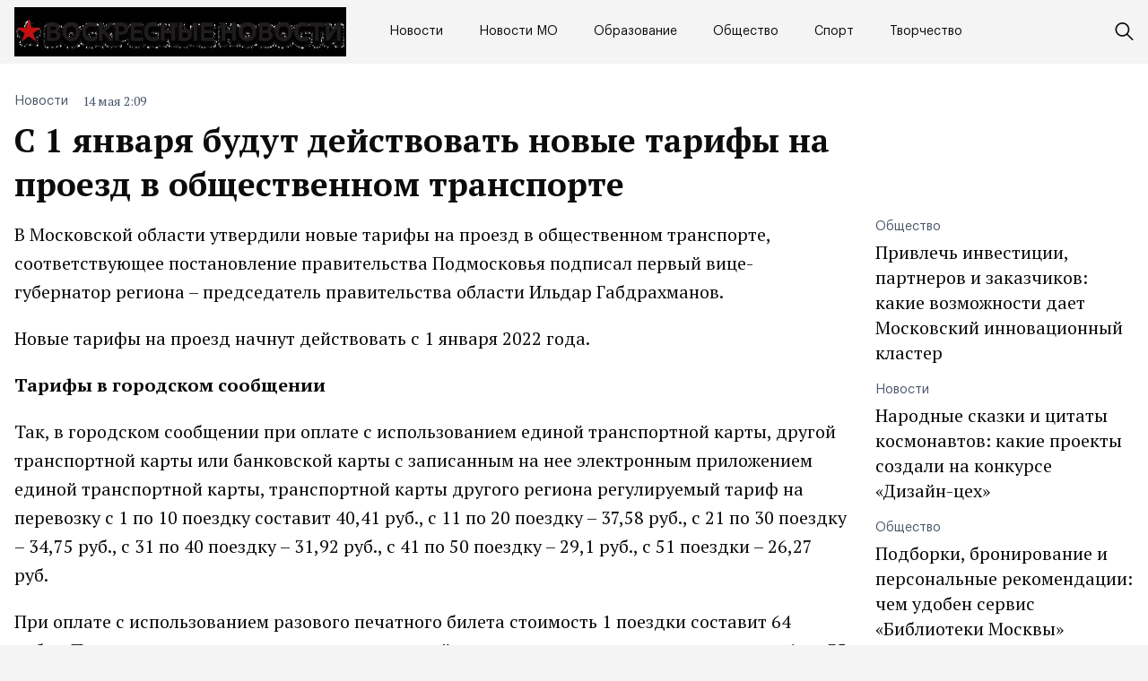

--- FILE ---
content_type: text/html; charset=UTF-8
request_url: https://vosnews.ru/s-1-janvarja-budut-dejstvovat-novye-tarify-na-proezd-v-obshhestvennom-transporte/
body_size: 9874
content:
<!doctype html>
<html lang="ru-RU">
<head>
	<meta charset="UTF-8">
	<meta name="viewport" content="width=device-width, initial-scale=1">
	<link rel="profile" href="https://gmpg.org/xfn/11">

	<meta name='robots' content='index, follow, max-image-preview:large, max-snippet:-1, max-video-preview:-1' />
	<style>img:is([sizes="auto" i], [sizes^="auto," i]) { contain-intrinsic-size: 3000px 1500px }</style>
	
	<!-- This site is optimized with the Yoast SEO plugin v25.3 - https://yoast.com/wordpress/plugins/seo/ -->
	<title>С 1 января будут действовать новые тарифы на проезд в общественном транспорте - Воскресные новости</title>
	<link rel="canonical" href="https://vosnews.ru/s-1-janvarja-budut-dejstvovat-novye-tarify-na-proezd-v-obshhestvennom-transporte/" />
	<meta property="og:locale" content="ru_RU" />
	<meta property="og:type" content="article" />
	<meta property="og:title" content="С 1 января будут действовать новые тарифы на проезд в общественном транспорте - Воскресные новости" />
	<meta property="og:description" content="В Московской области утвердили новые тарифы на проезд в общественном..." />
	<meta property="og:url" content="https://vosnews.ru/s-1-janvarja-budut-dejstvovat-novye-tarify-na-proezd-v-obshhestvennom-transporte/" />
	<meta property="og:site_name" content="Воскресные новости" />
	<meta property="article:published_time" content="2022-05-14T14:09:19+00:00" />
	<meta name="author" content="admin" />
	<meta name="twitter:card" content="summary_large_image" />
	<meta name="twitter:label1" content="Написано автором" />
	<meta name="twitter:data1" content="admin" />
	<script type="application/ld+json" class="yoast-schema-graph">{"@context":"https://schema.org","@graph":[{"@type":"Article","@id":"https://vosnews.ru/s-1-janvarja-budut-dejstvovat-novye-tarify-na-proezd-v-obshhestvennom-transporte/#article","isPartOf":{"@id":"https://vosnews.ru/s-1-janvarja-budut-dejstvovat-novye-tarify-na-proezd-v-obshhestvennom-transporte/"},"author":{"name":"admin","@id":"https://vosnews.ru/#/schema/person/e69a79bcab58243a0c77fc858d4ab973"},"headline":"С 1 января будут действовать новые тарифы на проезд в общественном транспорте","datePublished":"2022-05-14T14:09:19+00:00","mainEntityOfPage":{"@id":"https://vosnews.ru/s-1-janvarja-budut-dejstvovat-novye-tarify-na-proezd-v-obshhestvennom-transporte/"},"wordCount":372,"publisher":{"@id":"https://vosnews.ru/#organization"},"articleSection":["Новости"],"inLanguage":"ru-RU"},{"@type":"WebPage","@id":"https://vosnews.ru/s-1-janvarja-budut-dejstvovat-novye-tarify-na-proezd-v-obshhestvennom-transporte/","url":"https://vosnews.ru/s-1-janvarja-budut-dejstvovat-novye-tarify-na-proezd-v-obshhestvennom-transporte/","name":"С 1 января будут действовать новые тарифы на проезд в общественном транспорте - Воскресные новости","isPartOf":{"@id":"https://vosnews.ru/#website"},"datePublished":"2022-05-14T14:09:19+00:00","breadcrumb":{"@id":"https://vosnews.ru/s-1-janvarja-budut-dejstvovat-novye-tarify-na-proezd-v-obshhestvennom-transporte/#breadcrumb"},"inLanguage":"ru-RU","potentialAction":[{"@type":"ReadAction","target":["https://vosnews.ru/s-1-janvarja-budut-dejstvovat-novye-tarify-na-proezd-v-obshhestvennom-transporte/"]}]},{"@type":"BreadcrumbList","@id":"https://vosnews.ru/s-1-janvarja-budut-dejstvovat-novye-tarify-na-proezd-v-obshhestvennom-transporte/#breadcrumb","itemListElement":[{"@type":"ListItem","position":1,"name":"Главная страница","item":"https://vosnews.ru/"},{"@type":"ListItem","position":2,"name":"С 1 января будут действовать новые тарифы на проезд в общественном транспорте"}]},{"@type":"WebSite","@id":"https://vosnews.ru/#website","url":"https://vosnews.ru/","name":"Воскресные новости","description":"новости и события в России и в мире","publisher":{"@id":"https://vosnews.ru/#organization"},"potentialAction":[{"@type":"SearchAction","target":{"@type":"EntryPoint","urlTemplate":"https://vosnews.ru/?s={search_term_string}"},"query-input":{"@type":"PropertyValueSpecification","valueRequired":true,"valueName":"search_term_string"}}],"inLanguage":"ru-RU"},{"@type":"Organization","@id":"https://vosnews.ru/#organization","name":"Воскресные новости","url":"https://vosnews.ru/","logo":{"@type":"ImageObject","inLanguage":"ru-RU","@id":"https://vosnews.ru/#/schema/logo/image/","url":"https://vosnews.ru/wp-content/uploads/2024/02/logo.png","contentUrl":"https://vosnews.ru/wp-content/uploads/2024/02/logo.png","width":754,"height":112,"caption":"Воскресные новости"},"image":{"@id":"https://vosnews.ru/#/schema/logo/image/"}},{"@type":"Person","@id":"https://vosnews.ru/#/schema/person/e69a79bcab58243a0c77fc858d4ab973","name":"admin","image":{"@type":"ImageObject","inLanguage":"ru-RU","@id":"https://vosnews.ru/#/schema/person/image/","url":"https://secure.gravatar.com/avatar/9c2838d1d8d25a4430611b887dbfad9c4cf6d06d91c2b3c11fc5eb27f47cd50f?s=96&d=mm&r=g","contentUrl":"https://secure.gravatar.com/avatar/9c2838d1d8d25a4430611b887dbfad9c4cf6d06d91c2b3c11fc5eb27f47cd50f?s=96&d=mm&r=g","caption":"admin"},"url":"https://vosnews.ru/author/admin/"}]}</script>
	<!-- / Yoast SEO plugin. -->


<link rel="alternate" type="application/rss+xml" title="Воскресные новости &raquo; Лента" href="https://vosnews.ru/feed/" />
<link rel="alternate" type="application/rss+xml" title="Воскресные новости &raquo; Лента комментариев" href="https://vosnews.ru/comments/feed/" />
<script>
window._wpemojiSettings = {"baseUrl":"https:\/\/s.w.org\/images\/core\/emoji\/15.1.0\/72x72\/","ext":".png","svgUrl":"https:\/\/s.w.org\/images\/core\/emoji\/15.1.0\/svg\/","svgExt":".svg","source":{"concatemoji":"https:\/\/vosnews.ru\/wp-includes\/js\/wp-emoji-release.min.js?ver=6.8.1"}};
/*! This file is auto-generated */
!function(i,n){var o,s,e;function c(e){try{var t={supportTests:e,timestamp:(new Date).valueOf()};sessionStorage.setItem(o,JSON.stringify(t))}catch(e){}}function p(e,t,n){e.clearRect(0,0,e.canvas.width,e.canvas.height),e.fillText(t,0,0);var t=new Uint32Array(e.getImageData(0,0,e.canvas.width,e.canvas.height).data),r=(e.clearRect(0,0,e.canvas.width,e.canvas.height),e.fillText(n,0,0),new Uint32Array(e.getImageData(0,0,e.canvas.width,e.canvas.height).data));return t.every(function(e,t){return e===r[t]})}function u(e,t,n){switch(t){case"flag":return n(e,"\ud83c\udff3\ufe0f\u200d\u26a7\ufe0f","\ud83c\udff3\ufe0f\u200b\u26a7\ufe0f")?!1:!n(e,"\ud83c\uddfa\ud83c\uddf3","\ud83c\uddfa\u200b\ud83c\uddf3")&&!n(e,"\ud83c\udff4\udb40\udc67\udb40\udc62\udb40\udc65\udb40\udc6e\udb40\udc67\udb40\udc7f","\ud83c\udff4\u200b\udb40\udc67\u200b\udb40\udc62\u200b\udb40\udc65\u200b\udb40\udc6e\u200b\udb40\udc67\u200b\udb40\udc7f");case"emoji":return!n(e,"\ud83d\udc26\u200d\ud83d\udd25","\ud83d\udc26\u200b\ud83d\udd25")}return!1}function f(e,t,n){var r="undefined"!=typeof WorkerGlobalScope&&self instanceof WorkerGlobalScope?new OffscreenCanvas(300,150):i.createElement("canvas"),a=r.getContext("2d",{willReadFrequently:!0}),o=(a.textBaseline="top",a.font="600 32px Arial",{});return e.forEach(function(e){o[e]=t(a,e,n)}),o}function t(e){var t=i.createElement("script");t.src=e,t.defer=!0,i.head.appendChild(t)}"undefined"!=typeof Promise&&(o="wpEmojiSettingsSupports",s=["flag","emoji"],n.supports={everything:!0,everythingExceptFlag:!0},e=new Promise(function(e){i.addEventListener("DOMContentLoaded",e,{once:!0})}),new Promise(function(t){var n=function(){try{var e=JSON.parse(sessionStorage.getItem(o));if("object"==typeof e&&"number"==typeof e.timestamp&&(new Date).valueOf()<e.timestamp+604800&&"object"==typeof e.supportTests)return e.supportTests}catch(e){}return null}();if(!n){if("undefined"!=typeof Worker&&"undefined"!=typeof OffscreenCanvas&&"undefined"!=typeof URL&&URL.createObjectURL&&"undefined"!=typeof Blob)try{var e="postMessage("+f.toString()+"("+[JSON.stringify(s),u.toString(),p.toString()].join(",")+"));",r=new Blob([e],{type:"text/javascript"}),a=new Worker(URL.createObjectURL(r),{name:"wpTestEmojiSupports"});return void(a.onmessage=function(e){c(n=e.data),a.terminate(),t(n)})}catch(e){}c(n=f(s,u,p))}t(n)}).then(function(e){for(var t in e)n.supports[t]=e[t],n.supports.everything=n.supports.everything&&n.supports[t],"flag"!==t&&(n.supports.everythingExceptFlag=n.supports.everythingExceptFlag&&n.supports[t]);n.supports.everythingExceptFlag=n.supports.everythingExceptFlag&&!n.supports.flag,n.DOMReady=!1,n.readyCallback=function(){n.DOMReady=!0}}).then(function(){return e}).then(function(){var e;n.supports.everything||(n.readyCallback(),(e=n.source||{}).concatemoji?t(e.concatemoji):e.wpemoji&&e.twemoji&&(t(e.twemoji),t(e.wpemoji)))}))}((window,document),window._wpemojiSettings);
</script>
<style id='wp-emoji-styles-inline-css'>

	img.wp-smiley, img.emoji {
		display: inline !important;
		border: none !important;
		box-shadow: none !important;
		height: 1em !important;
		width: 1em !important;
		margin: 0 0.07em !important;
		vertical-align: -0.1em !important;
		background: none !important;
		padding: 0 !important;
	}
</style>
<link rel='stylesheet' id='wp-block-library-css' href='https://vosnews.ru/wp-includes/css/dist/block-library/style.min.css?ver=6.8.1' media='all' />
<style id='classic-theme-styles-inline-css'>
/*! This file is auto-generated */
.wp-block-button__link{color:#fff;background-color:#32373c;border-radius:9999px;box-shadow:none;text-decoration:none;padding:calc(.667em + 2px) calc(1.333em + 2px);font-size:1.125em}.wp-block-file__button{background:#32373c;color:#fff;text-decoration:none}
</style>
<style id='global-styles-inline-css'>
:root{--wp--preset--aspect-ratio--square: 1;--wp--preset--aspect-ratio--4-3: 4/3;--wp--preset--aspect-ratio--3-4: 3/4;--wp--preset--aspect-ratio--3-2: 3/2;--wp--preset--aspect-ratio--2-3: 2/3;--wp--preset--aspect-ratio--16-9: 16/9;--wp--preset--aspect-ratio--9-16: 9/16;--wp--preset--color--black: #000000;--wp--preset--color--cyan-bluish-gray: #abb8c3;--wp--preset--color--white: #ffffff;--wp--preset--color--pale-pink: #f78da7;--wp--preset--color--vivid-red: #cf2e2e;--wp--preset--color--luminous-vivid-orange: #ff6900;--wp--preset--color--luminous-vivid-amber: #fcb900;--wp--preset--color--light-green-cyan: #7bdcb5;--wp--preset--color--vivid-green-cyan: #00d084;--wp--preset--color--pale-cyan-blue: #8ed1fc;--wp--preset--color--vivid-cyan-blue: #0693e3;--wp--preset--color--vivid-purple: #9b51e0;--wp--preset--gradient--vivid-cyan-blue-to-vivid-purple: linear-gradient(135deg,rgba(6,147,227,1) 0%,rgb(155,81,224) 100%);--wp--preset--gradient--light-green-cyan-to-vivid-green-cyan: linear-gradient(135deg,rgb(122,220,180) 0%,rgb(0,208,130) 100%);--wp--preset--gradient--luminous-vivid-amber-to-luminous-vivid-orange: linear-gradient(135deg,rgba(252,185,0,1) 0%,rgba(255,105,0,1) 100%);--wp--preset--gradient--luminous-vivid-orange-to-vivid-red: linear-gradient(135deg,rgba(255,105,0,1) 0%,rgb(207,46,46) 100%);--wp--preset--gradient--very-light-gray-to-cyan-bluish-gray: linear-gradient(135deg,rgb(238,238,238) 0%,rgb(169,184,195) 100%);--wp--preset--gradient--cool-to-warm-spectrum: linear-gradient(135deg,rgb(74,234,220) 0%,rgb(151,120,209) 20%,rgb(207,42,186) 40%,rgb(238,44,130) 60%,rgb(251,105,98) 80%,rgb(254,248,76) 100%);--wp--preset--gradient--blush-light-purple: linear-gradient(135deg,rgb(255,206,236) 0%,rgb(152,150,240) 100%);--wp--preset--gradient--blush-bordeaux: linear-gradient(135deg,rgb(254,205,165) 0%,rgb(254,45,45) 50%,rgb(107,0,62) 100%);--wp--preset--gradient--luminous-dusk: linear-gradient(135deg,rgb(255,203,112) 0%,rgb(199,81,192) 50%,rgb(65,88,208) 100%);--wp--preset--gradient--pale-ocean: linear-gradient(135deg,rgb(255,245,203) 0%,rgb(182,227,212) 50%,rgb(51,167,181) 100%);--wp--preset--gradient--electric-grass: linear-gradient(135deg,rgb(202,248,128) 0%,rgb(113,206,126) 100%);--wp--preset--gradient--midnight: linear-gradient(135deg,rgb(2,3,129) 0%,rgb(40,116,252) 100%);--wp--preset--font-size--small: 13px;--wp--preset--font-size--medium: 20px;--wp--preset--font-size--large: 36px;--wp--preset--font-size--x-large: 42px;--wp--preset--spacing--20: 0.44rem;--wp--preset--spacing--30: 0.67rem;--wp--preset--spacing--40: 1rem;--wp--preset--spacing--50: 1.5rem;--wp--preset--spacing--60: 2.25rem;--wp--preset--spacing--70: 3.38rem;--wp--preset--spacing--80: 5.06rem;--wp--preset--shadow--natural: 6px 6px 9px rgba(0, 0, 0, 0.2);--wp--preset--shadow--deep: 12px 12px 50px rgba(0, 0, 0, 0.4);--wp--preset--shadow--sharp: 6px 6px 0px rgba(0, 0, 0, 0.2);--wp--preset--shadow--outlined: 6px 6px 0px -3px rgba(255, 255, 255, 1), 6px 6px rgba(0, 0, 0, 1);--wp--preset--shadow--crisp: 6px 6px 0px rgba(0, 0, 0, 1);}:where(.is-layout-flex){gap: 0.5em;}:where(.is-layout-grid){gap: 0.5em;}body .is-layout-flex{display: flex;}.is-layout-flex{flex-wrap: wrap;align-items: center;}.is-layout-flex > :is(*, div){margin: 0;}body .is-layout-grid{display: grid;}.is-layout-grid > :is(*, div){margin: 0;}:where(.wp-block-columns.is-layout-flex){gap: 2em;}:where(.wp-block-columns.is-layout-grid){gap: 2em;}:where(.wp-block-post-template.is-layout-flex){gap: 1.25em;}:where(.wp-block-post-template.is-layout-grid){gap: 1.25em;}.has-black-color{color: var(--wp--preset--color--black) !important;}.has-cyan-bluish-gray-color{color: var(--wp--preset--color--cyan-bluish-gray) !important;}.has-white-color{color: var(--wp--preset--color--white) !important;}.has-pale-pink-color{color: var(--wp--preset--color--pale-pink) !important;}.has-vivid-red-color{color: var(--wp--preset--color--vivid-red) !important;}.has-luminous-vivid-orange-color{color: var(--wp--preset--color--luminous-vivid-orange) !important;}.has-luminous-vivid-amber-color{color: var(--wp--preset--color--luminous-vivid-amber) !important;}.has-light-green-cyan-color{color: var(--wp--preset--color--light-green-cyan) !important;}.has-vivid-green-cyan-color{color: var(--wp--preset--color--vivid-green-cyan) !important;}.has-pale-cyan-blue-color{color: var(--wp--preset--color--pale-cyan-blue) !important;}.has-vivid-cyan-blue-color{color: var(--wp--preset--color--vivid-cyan-blue) !important;}.has-vivid-purple-color{color: var(--wp--preset--color--vivid-purple) !important;}.has-black-background-color{background-color: var(--wp--preset--color--black) !important;}.has-cyan-bluish-gray-background-color{background-color: var(--wp--preset--color--cyan-bluish-gray) !important;}.has-white-background-color{background-color: var(--wp--preset--color--white) !important;}.has-pale-pink-background-color{background-color: var(--wp--preset--color--pale-pink) !important;}.has-vivid-red-background-color{background-color: var(--wp--preset--color--vivid-red) !important;}.has-luminous-vivid-orange-background-color{background-color: var(--wp--preset--color--luminous-vivid-orange) !important;}.has-luminous-vivid-amber-background-color{background-color: var(--wp--preset--color--luminous-vivid-amber) !important;}.has-light-green-cyan-background-color{background-color: var(--wp--preset--color--light-green-cyan) !important;}.has-vivid-green-cyan-background-color{background-color: var(--wp--preset--color--vivid-green-cyan) !important;}.has-pale-cyan-blue-background-color{background-color: var(--wp--preset--color--pale-cyan-blue) !important;}.has-vivid-cyan-blue-background-color{background-color: var(--wp--preset--color--vivid-cyan-blue) !important;}.has-vivid-purple-background-color{background-color: var(--wp--preset--color--vivid-purple) !important;}.has-black-border-color{border-color: var(--wp--preset--color--black) !important;}.has-cyan-bluish-gray-border-color{border-color: var(--wp--preset--color--cyan-bluish-gray) !important;}.has-white-border-color{border-color: var(--wp--preset--color--white) !important;}.has-pale-pink-border-color{border-color: var(--wp--preset--color--pale-pink) !important;}.has-vivid-red-border-color{border-color: var(--wp--preset--color--vivid-red) !important;}.has-luminous-vivid-orange-border-color{border-color: var(--wp--preset--color--luminous-vivid-orange) !important;}.has-luminous-vivid-amber-border-color{border-color: var(--wp--preset--color--luminous-vivid-amber) !important;}.has-light-green-cyan-border-color{border-color: var(--wp--preset--color--light-green-cyan) !important;}.has-vivid-green-cyan-border-color{border-color: var(--wp--preset--color--vivid-green-cyan) !important;}.has-pale-cyan-blue-border-color{border-color: var(--wp--preset--color--pale-cyan-blue) !important;}.has-vivid-cyan-blue-border-color{border-color: var(--wp--preset--color--vivid-cyan-blue) !important;}.has-vivid-purple-border-color{border-color: var(--wp--preset--color--vivid-purple) !important;}.has-vivid-cyan-blue-to-vivid-purple-gradient-background{background: var(--wp--preset--gradient--vivid-cyan-blue-to-vivid-purple) !important;}.has-light-green-cyan-to-vivid-green-cyan-gradient-background{background: var(--wp--preset--gradient--light-green-cyan-to-vivid-green-cyan) !important;}.has-luminous-vivid-amber-to-luminous-vivid-orange-gradient-background{background: var(--wp--preset--gradient--luminous-vivid-amber-to-luminous-vivid-orange) !important;}.has-luminous-vivid-orange-to-vivid-red-gradient-background{background: var(--wp--preset--gradient--luminous-vivid-orange-to-vivid-red) !important;}.has-very-light-gray-to-cyan-bluish-gray-gradient-background{background: var(--wp--preset--gradient--very-light-gray-to-cyan-bluish-gray) !important;}.has-cool-to-warm-spectrum-gradient-background{background: var(--wp--preset--gradient--cool-to-warm-spectrum) !important;}.has-blush-light-purple-gradient-background{background: var(--wp--preset--gradient--blush-light-purple) !important;}.has-blush-bordeaux-gradient-background{background: var(--wp--preset--gradient--blush-bordeaux) !important;}.has-luminous-dusk-gradient-background{background: var(--wp--preset--gradient--luminous-dusk) !important;}.has-pale-ocean-gradient-background{background: var(--wp--preset--gradient--pale-ocean) !important;}.has-electric-grass-gradient-background{background: var(--wp--preset--gradient--electric-grass) !important;}.has-midnight-gradient-background{background: var(--wp--preset--gradient--midnight) !important;}.has-small-font-size{font-size: var(--wp--preset--font-size--small) !important;}.has-medium-font-size{font-size: var(--wp--preset--font-size--medium) !important;}.has-large-font-size{font-size: var(--wp--preset--font-size--large) !important;}.has-x-large-font-size{font-size: var(--wp--preset--font-size--x-large) !important;}
:where(.wp-block-post-template.is-layout-flex){gap: 1.25em;}:where(.wp-block-post-template.is-layout-grid){gap: 1.25em;}
:where(.wp-block-columns.is-layout-flex){gap: 2em;}:where(.wp-block-columns.is-layout-grid){gap: 2em;}
:root :where(.wp-block-pullquote){font-size: 1.5em;line-height: 1.6;}
</style>
<link rel='stylesheet' id='vosksresnovosti-style-css' href='https://vosnews.ru/wp-content/themes/vosksresnovosti/style.css?ver=1.0.1' media='all' />
<link rel='stylesheet' id='boo-grid-4.6-css' href='https://vosnews.ru/wp-content/themes/vosksresnovosti/bootstrap-grid.css?ver=1.0.1' media='all' />
<link rel='stylesheet' id='fancybox-css-css' href='https://vosnews.ru/wp-content/themes/vosksresnovosti/js/jquery.fancybox.min.css?ver=1.0.1' media='all' />
<script src="https://vosnews.ru/wp-includes/js/jquery/jquery.min.js?ver=3.7.1" id="jquery-core-js"></script>
<script src="https://vosnews.ru/wp-includes/js/jquery/jquery-migrate.min.js?ver=3.4.1" id="jquery-migrate-js"></script>
<link rel="https://api.w.org/" href="https://vosnews.ru/wp-json/" /><link rel="alternate" title="JSON" type="application/json" href="https://vosnews.ru/wp-json/wp/v2/posts/3453" /><link rel="EditURI" type="application/rsd+xml" title="RSD" href="https://vosnews.ru/xmlrpc.php?rsd" />
<meta name="generator" content="WordPress 6.8.1" />
<link rel='shortlink' href='https://vosnews.ru/?p=3453' />
<link rel="alternate" title="oEmbed (JSON)" type="application/json+oembed" href="https://vosnews.ru/wp-json/oembed/1.0/embed?url=https%3A%2F%2Fvosnews.ru%2Fs-1-janvarja-budut-dejstvovat-novye-tarify-na-proezd-v-obshhestvennom-transporte%2F" />
<link rel="alternate" title="oEmbed (XML)" type="text/xml+oembed" href="https://vosnews.ru/wp-json/oembed/1.0/embed?url=https%3A%2F%2Fvosnews.ru%2Fs-1-janvarja-budut-dejstvovat-novye-tarify-na-proezd-v-obshhestvennom-transporte%2F&#038;format=xml" />
<link rel="icon" href="https://vosnews.ru/wp-content/uploads/2023/01/cropped-png-clipart-computer-icons-newspaper-journalism-scalable-graphics-news-ico-cdr-text-32x32.png" sizes="32x32" />
<link rel="icon" href="https://vosnews.ru/wp-content/uploads/2023/01/cropped-png-clipart-computer-icons-newspaper-journalism-scalable-graphics-news-ico-cdr-text-192x192.png" sizes="192x192" />
<link rel="apple-touch-icon" href="https://vosnews.ru/wp-content/uploads/2023/01/cropped-png-clipart-computer-icons-newspaper-journalism-scalable-graphics-news-ico-cdr-text-180x180.png" />
<meta name="msapplication-TileImage" content="https://vosnews.ru/wp-content/uploads/2023/01/cropped-png-clipart-computer-icons-newspaper-journalism-scalable-graphics-news-ico-cdr-text-270x270.png" />
</head>

<body class="wp-singular post-template-default single single-post postid-3453 single-format-standard wp-custom-logo wp-theme-vosksresnovosti no-sidebar"> 

	
<div id="page" class="site">

<header class="site-header compensate-for-scrollbar d-flex flex-column">
	<div class="header-menu">
		<div class="container relative">
			<div class="menu_wrap d-flex align-items-center">
				<div class="flex-shrink-0 mr-5">
					<div class="site-branding">
						<a href="https://vosnews.ru/" class="custom-logo-link" rel="home"><img width="754" height="112" src="https://vosnews.ru/wp-content/uploads/2024/02/logo.png" class="custom-logo wp-image-11927" alt="Воскресные новости" decoding="async" fetchpriority="high" /></a>					</div>
				</div>
				<nav class="nav-menu my-auto">
					<ul id="menu-header" class="d-lg-flex flex-wrap"><li id="menu-item-10749" class="menu-item menu-item-type-taxonomy menu-item-object-category current-post-ancestor current-menu-parent current-post-parent menu-item-10749"><a href="https://vosnews.ru/novosti/">Новости</a></li>
<li id="menu-item-11937" class="menu-item menu-item-type-taxonomy menu-item-object-category menu-item-11937"><a href="https://vosnews.ru/novosti-mo/">Новости МО</a></li>
<li id="menu-item-11938" class="menu-item menu-item-type-taxonomy menu-item-object-category menu-item-11938"><a href="https://vosnews.ru/obrazovanie/">Образование</a></li>
<li id="menu-item-11939" class="menu-item menu-item-type-taxonomy menu-item-object-category menu-item-11939"><a href="https://vosnews.ru/obshhestvo/">Общество</a></li>
<li id="menu-item-11940" class="menu-item menu-item-type-taxonomy menu-item-object-category menu-item-11940"><a href="https://vosnews.ru/sport/">Спорт</a></li>
<li id="menu-item-11941" class="menu-item menu-item-type-taxonomy menu-item-object-category menu-item-11941"><a href="https://vosnews.ru/tvorchestvo/">Творчество</a></li>
</ul>				</nav>
				<div class="d-flex align-items-center ml-auto">
					<div class="d-lg-none d-block">
						<div class="burger"><span></span></div>
					</div>
					<div class="search_column">
						<div class="d-flex justify-content-end wrap_search h-100">
    <div class="search_panel">
        <form role="search" method="get" id="searchform" class="searchform d-flex" action="https://vosnews.ru/">
                <input type="text" value="" name="s" id="s" placeholder="Поиск новости" required/>
                <label for="searchsubmit" class="s-submit d-flex align-items-center">
                    <svg xmlns="http://www.w3.org/2000/svg" width="22" height="22" viewBox="0 0 22 22" fill="none"><g clip-path="url(#clip0_14_506)"><path d="M7.64839 0.064455C5.74057 0.30508 3.93589 1.19453 2.56518 2.56524C-0.0301296 5.15625 -0.726223 9.08789 0.820652 12.3664C2.09682 15.0777 4.64917 16.9512 7.57534 17.3379C9.74956 17.6215 11.971 17.0629 13.7499 15.7867C13.9605 15.6363 14.1496 15.5117 14.1667 15.5117C14.1839 15.5117 15.6234 16.934 17.3593 18.6656C20.6894 21.9957 20.6937 21.9957 21.0761 22C21.2652 22 21.639 21.8453 21.7507 21.7164C21.8753 21.5746 22 21.2566 22 21.0762C22 20.6938 21.9957 20.6895 18.6656 17.3594C16.9339 15.6234 15.5117 14.1883 15.5117 14.1711C15.5117 14.1539 15.6363 13.9648 15.791 13.7457C16.8566 12.2375 17.398 10.5574 17.4023 8.73555C17.4023 6.38086 16.4999 4.20234 14.8371 2.54805C13.5222 1.2418 11.9066 0.4168 10.0546 0.107424C9.47026 0.00859642 8.25854 -0.012888 7.64839 0.064455ZM9.71089 1.91211C11.6703 2.23008 13.3417 3.28711 14.4031 4.88555C15.1937 6.07578 15.5589 7.26602 15.5632 8.67969C15.5632 9.36289 15.516 9.77539 15.3613 10.3984C14.7554 12.8176 12.8175 14.7555 10.3984 15.3613C9.77534 15.516 9.36284 15.5633 8.67964 15.5633C7.26596 15.559 6.07573 15.1938 4.8855 14.4031C2.99057 13.1441 1.8476 11.0086 1.8476 8.70977C1.8476 7.5582 2.08393 6.58711 2.62104 5.54727C3.48901 3.86719 5.03589 2.6168 6.89643 2.07969C7.68276 1.85625 8.89878 1.78321 9.71089 1.91211Z" /></g><defs><clipPath id="clip0_14_506"><rect width="22" height="22"/></clipPath></defs></svg>
                    <input type="submit" class="searchsubmit" id="searchsubmit" value="" />
                </label>
        </form>
    </div>
    <div class="s-icon d-flex align-items-center">
        <svg class="loop-icon" xmlns="http://www.w3.org/2000/svg" width="22" height="22" viewBox="0 0 22 22" fill="none"><g clip-path="url(#clip0_14_506)"><path d="M7.64839 0.064455C5.74057 0.30508 3.93589 1.19453 2.56518 2.56524C-0.0301296 5.15625 -0.726223 9.08789 0.820652 12.3664C2.09682 15.0777 4.64917 16.9512 7.57534 17.3379C9.74956 17.6215 11.971 17.0629 13.7499 15.7867C13.9605 15.6363 14.1496 15.5117 14.1667 15.5117C14.1839 15.5117 15.6234 16.934 17.3593 18.6656C20.6894 21.9957 20.6937 21.9957 21.0761 22C21.2652 22 21.639 21.8453 21.7507 21.7164C21.8753 21.5746 22 21.2566 22 21.0762C22 20.6938 21.9957 20.6895 18.6656 17.3594C16.9339 15.6234 15.5117 14.1883 15.5117 14.1711C15.5117 14.1539 15.6363 13.9648 15.791 13.7457C16.8566 12.2375 17.398 10.5574 17.4023 8.73555C17.4023 6.38086 16.4999 4.20234 14.8371 2.54805C13.5222 1.2418 11.9066 0.4168 10.0546 0.107424C9.47026 0.00859642 8.25854 -0.012888 7.64839 0.064455ZM9.71089 1.91211C11.6703 2.23008 13.3417 3.28711 14.4031 4.88555C15.1937 6.07578 15.5589 7.26602 15.5632 8.67969C15.5632 9.36289 15.516 9.77539 15.3613 10.3984C14.7554 12.8176 12.8175 14.7555 10.3984 15.3613C9.77534 15.516 9.36284 15.5633 8.67964 15.5633C7.26596 15.559 6.07573 15.1938 4.8855 14.4031C2.99057 13.1441 1.8476 11.0086 1.8476 8.70977C1.8476 7.5582 2.08393 6.58711 2.62104 5.54727C3.48901 3.86719 5.03589 2.6168 6.89643 2.07969C7.68276 1.85625 8.89878 1.78321 9.71089 1.91211Z" /></g><defs><clipPath id="clip0_14_506"><rect width="22" height="22"/></clipPath></defs></svg>
        <svg data-win="gl0ry_to_ukra1ne" class="loop-icon_close" width="20" height="19" viewBox="0 0 20 19" fill="none" xmlns="http://www.w3.org/2000/svg"><path fill-rule="evenodd" clip-rule="evenodd" d="M2.73529 0.79769C2.33837 0.400768 1.69483 0.400768 1.29791 0.797691C0.900988 1.19461 0.900988 1.83815 1.29791 2.23507L8.56286 9.50002L1.29796 16.7649C0.90104 17.1618 0.90104 17.8054 1.29796 18.2023C1.69488 18.5992 2.33842 18.5992 2.73534 18.2023L10.0002 10.9374L17.2651 18.2023C17.6621 18.5992 18.3056 18.5992 18.7025 18.2023C19.0994 17.8054 19.0994 17.1618 18.7025 16.7649L11.4376 9.50002L18.7026 2.23507C19.0995 1.83815 19.0995 1.19461 18.7026 0.797691C18.3057 0.400768 17.6621 0.400768 17.2652 0.79769L10.0002 8.06264L2.73529 0.79769Z"/></svg>
    </div>
</div>					</div>
				</div>
			</div>
		</div>
	</div>
</header>

<main>
	<section class="pt-0">
		<div class="container">
			<div class="row">
				<div class="col-lg-9">
					<div class="single-content">
						<div class="d-flex flex-column">
							<div class="order-2">
								<h1>С 1 января будут действовать новые тарифы на проезд в общественном транспорте</h1>							</div>
							<div class="order-1 single-meta d-flex align-items-center">
								<div class="mr-3"><a class="cat-name" href="https://vosnews.ru/novosti/">Новости</a></div>
								<div class="date_post">
									14 мая 2:09								</div>
							</div>
						</div>
					</div>
				</div>
			</div>
			<div class="row">
				<div class="col-lg-9 mb-4">
					<div class="single-content">
													
							<p>В Московской области утвердили новые тарифы на проезд в общественном транспорте, соответствующее постановление правительства Подмосковья подписал первый вице-губернатор региона – председатель правительства области Ильдар Габдрахманов.</p>
<p>Новые тарифы на проезд начнут действовать с 1 января 2022 года.</p>
<p><strong>Тарифы в городском сообщении</strong></p>
<p>Так, в городском сообщении при оплате с использованием единой транспортной карты, другой транспортной карты или банковской карты с записанным на нее электронным приложением единой транспортной карты, транспортной карты другого региона регулируемый тариф на перевозку с 1 по 10 поездку составит 40,41 руб., с 11 по 20 поездку – 37,58 руб., с 21 по 30 поездку – 34,75 руб., с 31 по 40 поездку – 31,92 руб., с 41 по 50 поездку – 29,1 руб., с 51 поездки – 26,27 руб.</p>
<p>При оплате с использованием разового печатного билета стоимость 1 поездки составит 64 рубля. При оплате с использованием транспортной карты учащегося стоимость проезда с 1 по 35 поездку составит 20,21 руб., с 36 поездки – 0,4 руб. Стоимость проезда по льготной транспортной карте составит 20,21 руб. Стоимость поездки по банковской карте с бесконтактной технологией оплаты составит 41 рубль.</p>
<p><strong>Тарифы в пригородном сообщении</strong></p>
<p>При оплате с использованием единой транспортной карты, другой транспортной карты или банковской карты с записанным на нее электронным приложением единой транспортной карты, транспортной карты другого региона стоимость с 1 по 10 поездку на расстояние до 5 км включительно составит 40,41 руб., на расстояние 5-7,5 км – 45,53 руб., 7,5-10 км — 50,63 руб., 10-12,5 км — 55,74 руб., 12,5-15 км — 60,85 руб. и т. д.</p>
<p>При оплате проезда с помощью разового печатного билета стоимость поездки на расстояние до 5 км включительно составит 64 руб., на расстояние 5-7,5 км — 69 руб., 7,5-10 км — 74 руб., 10-12,5 км — 79 руб., 12,5-15 км — 84 руб., 15-17,5 км — 90 руб. и т. д.</p>
<p>При оплате транспортной картой учащегося стоимость с 1 по 35 поездку на расстояние до 5 км включительно составит 20,21 руб., на расстояние 5-7,5 км — 22,77 руб., 7,5-10 км — 25,32 руб., 10-12,5 км — 27,87 руб., 12,5-15 км — 30,43 руб. и т. д.</p>
<p>При оплате проезда льготной транспортной картой стоимость поездки на расстояние до 5 км составит 20,21 руб., на расстояние 5-7,5 км — 22,77 руб., 7,5-10 км — 25,32 руб., 10-12,5 км — 27,87 руб., 12,5-15 км — 30,43 руб. и т. д.</p>
<p>При использовании банковской карты с бесконтактной технологией оплаты стоимость поездки на расстояние до 5 км составит 41 руб., на расстояние 5-7,5 км — 46 руб., 7,5-10 км — 51 руб., 10-12,5 км — 56 руб., 12,5-15 км — 61 руб. и т. д.</p>
<p><strong>Тарифы на перевозку багажа</strong></p>
<p>Тариф на перевозу багажа в городском сообщении составит 40 руб., в пригородном сообщении на расстоянии 1-25 км — 40 руб., 25-50 км — 80 руб., более 50 км — 120 руб</p>

							<div>
								<div class="title-small">Поделиться новостью</div>
								<script src="https://yastatic.net/share2/share.js"></script>
								<div class="ya-share2" data-curtain data-size="m" data-services="vkontakte,odnoklassniki,telegram,twitter,viber,whatsapp"></div>
							</div>
											</div>
				</div>
				<div class="col-lg-3">
						<div class="side_bar">
	<ul>
									<li>
					<a class="cat-name" href="https://vosnews.ru/obshhestvo/">Общество</a>					<a class="title_news" href="https://vosnews.ru/privlech-investicii-partnerov-i-zakazchikov-kakie-vozmozhnosti-daet-moskovskij-innovacionnyj-klaster/">Привлечь инвестиции, партнеров и заказчиков: какие возможности дает Московский инновационный кластер</a>
				</li>
												<li>
					<a class="cat-name" href="https://vosnews.ru/novosti/">Новости</a>					<a class="title_news" href="https://vosnews.ru/narodnye-skazki-i-citaty-kosmonavtov-kakie-proekty-sozdali-na-konkurse-dizajn-ceh/">Народные сказки и цитаты космонавтов: какие проекты создали на конкурсе «Дизайн-цех»</a>
				</li>
												<li>
					<a class="cat-name" href="https://vosnews.ru/obshhestvo/">Общество</a>					<a class="title_news" href="https://vosnews.ru/podborki-bronirovanie-i-personalnye-rekomendacii-chem-udoben-servis-biblioteki-moskvy/">Подборки, бронирование и персональные рекомендации: чем удобен сервис «Библиотеки Москвы»</a>
				</li>
						</ul>
	</div>

<aside id="secondary" class="widget-area">
	</aside>
				</div>
			</div>
		</div>
	</section>
		<section class="pt-0">
		<div class="container">
	        
	        	        	<div class="other_posts_title">Другие новости</div>
	        	<div class="row my-n3 other_posts">
		            		            	<div class="col-lg-4 col-sm-6 my-3">
			    			
<div class="news_inner">
    <a href="https://vosnews.ru/utverzhdjon-plan-grafik-ostanovochnyh-remontov-kotelnyh/" class="thumbnail_news_link">
        <div class="thumbnail_news">
                            <img src="https://vosnews.ru/wp-content/themes/vosksresnovosti/img/no-img.jpg">
                    </div>
    </a>
    <div class="news_inner_meta">
        <a class="cat-name" href="https://vosnews.ru/novosti/">Новости</a>        <a href="https://vosnews.ru/utverzhdjon-plan-grafik-ostanovochnyh-remontov-kotelnyh/" class="news_item">
            <div class="title_news">
                Утверждён план-график остановочных ремонтов котельных            </div>
        </a>
    </div>
</div>						</div>          	
		            		            	<div class="col-lg-4 col-sm-6 my-3">
			    			
<div class="news_inner">
    <a href="https://vosnews.ru/vvedjon-zapret-na-polzovanie-motornymi-lodkami-v-period-neresta/" class="thumbnail_news_link">
        <div class="thumbnail_news">
                            <img src="https://vosnews.ru/wp-content/themes/vosksresnovosti/img/no-img.jpg">
                    </div>
    </a>
    <div class="news_inner_meta">
        <a class="cat-name" href="https://vosnews.ru/novosti/">Новости</a>        <a href="https://vosnews.ru/vvedjon-zapret-na-polzovanie-motornymi-lodkami-v-period-neresta/" class="news_item">
            <div class="title_news">
                Введён запрет на пользование моторными лодками в период нереста            </div>
        </a>
    </div>
</div>						</div>          	
		            		            	<div class="col-lg-4 col-sm-6 my-3">
			    			
<div class="news_inner">
    <a href="https://vosnews.ru/voskresenskaja-versta-2017/" class="thumbnail_news_link">
        <div class="thumbnail_news">
                            <img src="https://vosnews.ru/wp-content/themes/vosksresnovosti/img/no-img.jpg">
                    </div>
    </a>
    <div class="news_inner_meta">
        <a class="cat-name" href="https://vosnews.ru/novosti/">Новости</a>        <a href="https://vosnews.ru/voskresenskaja-versta-2017/" class="news_item">
            <div class="title_news">
                Воскресенская верста-2017            </div>
        </a>
    </div>
</div>						</div>          	
		            	            </div>
	            	        	    </div>
    </section>
</main>


	<footer id="colophon" class="site-footer">
		<div class="container">
			<div class="d-flex flex-md-row flex-column align-items-center justify-content-between">
				<div>
					<div class="site-branding mb-2">
						<a href="https://vosnews.ru" class="d-block">	
							<img src="https://vosnews.ru/wp-content/uploads/2024/02/logo-footer.png" class="my-0">
						</a>
					</div>
					<p class="footer_copyright m-0">© 2026 <span>vosnews.ru</span></p>
				</div>
				<div class="d-flex flex-column">
					<div class="container my-auto">
						<nav>
							<div class="menu-footer-container"><ul id="menu-footer" class="footer_menu d-flex flex-wrap justify-content-center"><li id="menu-item-11942" class="menu-item menu-item-type-post_type menu-item-object-page menu-item-11942"><a href="https://vosnews.ru/kontakty/">Контакты</a></li>
</ul></div>						</nav>
					</div>
				</div>
			</div>
		</div>
	</footer>



</div>

<script type="speculationrules">
{"prefetch":[{"source":"document","where":{"and":[{"href_matches":"\/*"},{"not":{"href_matches":["\/wp-*.php","\/wp-admin\/*","\/wp-content\/uploads\/*","\/wp-content\/*","\/wp-content\/plugins\/*","\/wp-content\/themes\/vosksresnovosti\/*","\/*\\?(.+)"]}},{"not":{"selector_matches":"a[rel~=\"nofollow\"]"}},{"not":{"selector_matches":".no-prefetch, .no-prefetch a"}}]},"eagerness":"conservative"}]}
</script>
<script src="https://vosnews.ru/wp-content/themes/vosksresnovosti/js/jquery.fancybox.min.js?ver=1.0.1" id="fancybox-js-js"></script>
<script src="https://vosnews.ru/wp-content/themes/vosksresnovosti/js/ajax_loadmore.js?ver=1.0.1" id="ajax_loadmore-js-js"></script>
<script src="https://vosnews.ru/wp-content/themes/vosksresnovosti/js/custom.js?ver=1.0.1" id="custom-js-js"></script>

</body>
</html>


--- FILE ---
content_type: application/javascript; charset=utf-8
request_url: https://vosnews.ru/wp-content/themes/vosksresnovosti/js/custom.js?ver=1.0.1
body_size: 751
content:
jQuery(document).ready(function($){
	
	//search
	$(".s-icon").click(function(){
	    $("body").toggleClass("s-active");
	});

	//menu
	$(function () {
	    $('.burger').click(function(evt) {
	    	evt.stopPropagation(); //stops the document click action
	        $('body').toggleClass('menu--open');
	        $('body').removeClass('s-active');
	    });

	    $(document).click(function(e) {
	        if (!$(e.target).closest('.nav-menu').length) {
	            $('body').removeClass('menu--open');
	        }
	    });
	    
	});

	//sub li
	$(".site-header li.menu-item-has-children > a").append('<span class="submenu-arrow"><svg xmlns="http://www.w3.org/2000/svg" viewBox="0 0 512 512"><path d="M233.4 406.6c12.5 12.5 32.8 12.5 45.3 0l192-192c12.5-12.5 12.5-32.8 0-45.3s-32.8-12.5-45.3 0L256 338.7 86.6 169.4c-12.5-12.5-32.8-12.5-45.3 0s-12.5 32.8 0 45.3l192 192z"/></svg></span>');


	//function is link the image ?
    function isImgLink(url) {
        if(typeof url !== 'string') return false;
        return(url.match(/^http[^\?]*.(jpg|jpeg|gif|png|tiff|bmp)(\?(.*))?$/gmi) != null);
    }
    // console.log(isImgLink('https://example.com/img.jpg')); // true
    // console.log(isImgLink('https://example.com/any-route?param=not-img-file.jpg')); // false
    // console.log(isImgLink('https://example.com/img.jpg?param=123')); // true

    //wp gutenberg gallery
    $('.wp-block-gallery figure a, .wp-block-image a').each(function() { 
        var linkHref = $(this).attr('href'); //get href 
        //if href is link img then attr fancybox
        if(isImgLink(linkHref)){
           $(this).attr('data-fancybox', 'images');
        }
    });

	//scroll
	function updateScroll() {
		if ($(window).scrollTop() >= 50) {
			$("header").addClass('scrolled');
		} else {
			$("header").removeClass("scrolled");
		}
	}
	$(function() {
		$(window).scroll(updateScroll);
		updateScroll();
	});

	

});

